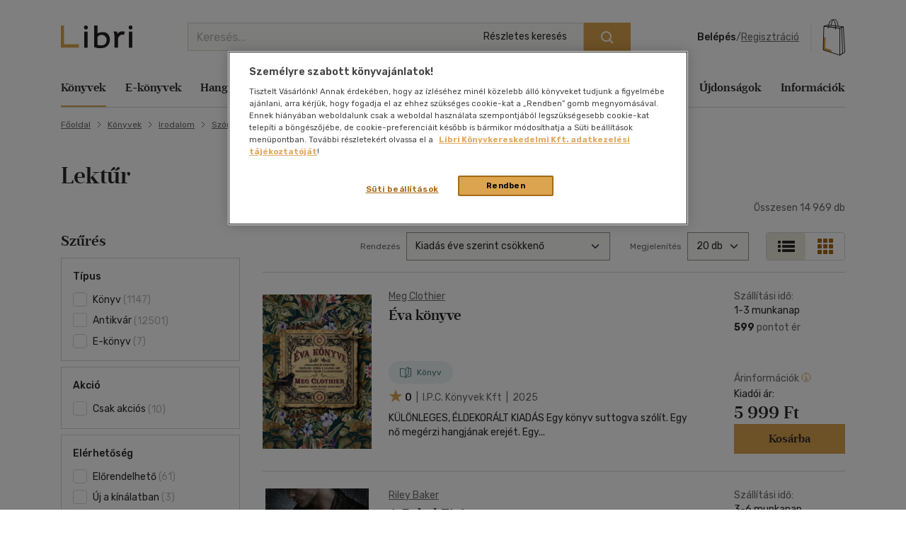

--- FILE ---
content_type: text/html; charset=utf-8
request_url: https://www.google.com/recaptcha/api2/anchor?ar=1&k=6LfyzAsTAAAAACm-GdPje1wyyZ2SGTVW1i9WIcZF&co=aHR0cHM6Ly93d3cubGlicmkuaHU6NDQz&hl=hu&v=PoyoqOPhxBO7pBk68S4YbpHZ&size=normal&anchor-ms=20000&execute-ms=30000&cb=15i6rv5gvsdt
body_size: 49457
content:
<!DOCTYPE HTML><html dir="ltr" lang="hu"><head><meta http-equiv="Content-Type" content="text/html; charset=UTF-8">
<meta http-equiv="X-UA-Compatible" content="IE=edge">
<title>reCAPTCHA</title>
<style type="text/css">
/* cyrillic-ext */
@font-face {
  font-family: 'Roboto';
  font-style: normal;
  font-weight: 400;
  font-stretch: 100%;
  src: url(//fonts.gstatic.com/s/roboto/v48/KFO7CnqEu92Fr1ME7kSn66aGLdTylUAMa3GUBHMdazTgWw.woff2) format('woff2');
  unicode-range: U+0460-052F, U+1C80-1C8A, U+20B4, U+2DE0-2DFF, U+A640-A69F, U+FE2E-FE2F;
}
/* cyrillic */
@font-face {
  font-family: 'Roboto';
  font-style: normal;
  font-weight: 400;
  font-stretch: 100%;
  src: url(//fonts.gstatic.com/s/roboto/v48/KFO7CnqEu92Fr1ME7kSn66aGLdTylUAMa3iUBHMdazTgWw.woff2) format('woff2');
  unicode-range: U+0301, U+0400-045F, U+0490-0491, U+04B0-04B1, U+2116;
}
/* greek-ext */
@font-face {
  font-family: 'Roboto';
  font-style: normal;
  font-weight: 400;
  font-stretch: 100%;
  src: url(//fonts.gstatic.com/s/roboto/v48/KFO7CnqEu92Fr1ME7kSn66aGLdTylUAMa3CUBHMdazTgWw.woff2) format('woff2');
  unicode-range: U+1F00-1FFF;
}
/* greek */
@font-face {
  font-family: 'Roboto';
  font-style: normal;
  font-weight: 400;
  font-stretch: 100%;
  src: url(//fonts.gstatic.com/s/roboto/v48/KFO7CnqEu92Fr1ME7kSn66aGLdTylUAMa3-UBHMdazTgWw.woff2) format('woff2');
  unicode-range: U+0370-0377, U+037A-037F, U+0384-038A, U+038C, U+038E-03A1, U+03A3-03FF;
}
/* math */
@font-face {
  font-family: 'Roboto';
  font-style: normal;
  font-weight: 400;
  font-stretch: 100%;
  src: url(//fonts.gstatic.com/s/roboto/v48/KFO7CnqEu92Fr1ME7kSn66aGLdTylUAMawCUBHMdazTgWw.woff2) format('woff2');
  unicode-range: U+0302-0303, U+0305, U+0307-0308, U+0310, U+0312, U+0315, U+031A, U+0326-0327, U+032C, U+032F-0330, U+0332-0333, U+0338, U+033A, U+0346, U+034D, U+0391-03A1, U+03A3-03A9, U+03B1-03C9, U+03D1, U+03D5-03D6, U+03F0-03F1, U+03F4-03F5, U+2016-2017, U+2034-2038, U+203C, U+2040, U+2043, U+2047, U+2050, U+2057, U+205F, U+2070-2071, U+2074-208E, U+2090-209C, U+20D0-20DC, U+20E1, U+20E5-20EF, U+2100-2112, U+2114-2115, U+2117-2121, U+2123-214F, U+2190, U+2192, U+2194-21AE, U+21B0-21E5, U+21F1-21F2, U+21F4-2211, U+2213-2214, U+2216-22FF, U+2308-230B, U+2310, U+2319, U+231C-2321, U+2336-237A, U+237C, U+2395, U+239B-23B7, U+23D0, U+23DC-23E1, U+2474-2475, U+25AF, U+25B3, U+25B7, U+25BD, U+25C1, U+25CA, U+25CC, U+25FB, U+266D-266F, U+27C0-27FF, U+2900-2AFF, U+2B0E-2B11, U+2B30-2B4C, U+2BFE, U+3030, U+FF5B, U+FF5D, U+1D400-1D7FF, U+1EE00-1EEFF;
}
/* symbols */
@font-face {
  font-family: 'Roboto';
  font-style: normal;
  font-weight: 400;
  font-stretch: 100%;
  src: url(//fonts.gstatic.com/s/roboto/v48/KFO7CnqEu92Fr1ME7kSn66aGLdTylUAMaxKUBHMdazTgWw.woff2) format('woff2');
  unicode-range: U+0001-000C, U+000E-001F, U+007F-009F, U+20DD-20E0, U+20E2-20E4, U+2150-218F, U+2190, U+2192, U+2194-2199, U+21AF, U+21E6-21F0, U+21F3, U+2218-2219, U+2299, U+22C4-22C6, U+2300-243F, U+2440-244A, U+2460-24FF, U+25A0-27BF, U+2800-28FF, U+2921-2922, U+2981, U+29BF, U+29EB, U+2B00-2BFF, U+4DC0-4DFF, U+FFF9-FFFB, U+10140-1018E, U+10190-1019C, U+101A0, U+101D0-101FD, U+102E0-102FB, U+10E60-10E7E, U+1D2C0-1D2D3, U+1D2E0-1D37F, U+1F000-1F0FF, U+1F100-1F1AD, U+1F1E6-1F1FF, U+1F30D-1F30F, U+1F315, U+1F31C, U+1F31E, U+1F320-1F32C, U+1F336, U+1F378, U+1F37D, U+1F382, U+1F393-1F39F, U+1F3A7-1F3A8, U+1F3AC-1F3AF, U+1F3C2, U+1F3C4-1F3C6, U+1F3CA-1F3CE, U+1F3D4-1F3E0, U+1F3ED, U+1F3F1-1F3F3, U+1F3F5-1F3F7, U+1F408, U+1F415, U+1F41F, U+1F426, U+1F43F, U+1F441-1F442, U+1F444, U+1F446-1F449, U+1F44C-1F44E, U+1F453, U+1F46A, U+1F47D, U+1F4A3, U+1F4B0, U+1F4B3, U+1F4B9, U+1F4BB, U+1F4BF, U+1F4C8-1F4CB, U+1F4D6, U+1F4DA, U+1F4DF, U+1F4E3-1F4E6, U+1F4EA-1F4ED, U+1F4F7, U+1F4F9-1F4FB, U+1F4FD-1F4FE, U+1F503, U+1F507-1F50B, U+1F50D, U+1F512-1F513, U+1F53E-1F54A, U+1F54F-1F5FA, U+1F610, U+1F650-1F67F, U+1F687, U+1F68D, U+1F691, U+1F694, U+1F698, U+1F6AD, U+1F6B2, U+1F6B9-1F6BA, U+1F6BC, U+1F6C6-1F6CF, U+1F6D3-1F6D7, U+1F6E0-1F6EA, U+1F6F0-1F6F3, U+1F6F7-1F6FC, U+1F700-1F7FF, U+1F800-1F80B, U+1F810-1F847, U+1F850-1F859, U+1F860-1F887, U+1F890-1F8AD, U+1F8B0-1F8BB, U+1F8C0-1F8C1, U+1F900-1F90B, U+1F93B, U+1F946, U+1F984, U+1F996, U+1F9E9, U+1FA00-1FA6F, U+1FA70-1FA7C, U+1FA80-1FA89, U+1FA8F-1FAC6, U+1FACE-1FADC, U+1FADF-1FAE9, U+1FAF0-1FAF8, U+1FB00-1FBFF;
}
/* vietnamese */
@font-face {
  font-family: 'Roboto';
  font-style: normal;
  font-weight: 400;
  font-stretch: 100%;
  src: url(//fonts.gstatic.com/s/roboto/v48/KFO7CnqEu92Fr1ME7kSn66aGLdTylUAMa3OUBHMdazTgWw.woff2) format('woff2');
  unicode-range: U+0102-0103, U+0110-0111, U+0128-0129, U+0168-0169, U+01A0-01A1, U+01AF-01B0, U+0300-0301, U+0303-0304, U+0308-0309, U+0323, U+0329, U+1EA0-1EF9, U+20AB;
}
/* latin-ext */
@font-face {
  font-family: 'Roboto';
  font-style: normal;
  font-weight: 400;
  font-stretch: 100%;
  src: url(//fonts.gstatic.com/s/roboto/v48/KFO7CnqEu92Fr1ME7kSn66aGLdTylUAMa3KUBHMdazTgWw.woff2) format('woff2');
  unicode-range: U+0100-02BA, U+02BD-02C5, U+02C7-02CC, U+02CE-02D7, U+02DD-02FF, U+0304, U+0308, U+0329, U+1D00-1DBF, U+1E00-1E9F, U+1EF2-1EFF, U+2020, U+20A0-20AB, U+20AD-20C0, U+2113, U+2C60-2C7F, U+A720-A7FF;
}
/* latin */
@font-face {
  font-family: 'Roboto';
  font-style: normal;
  font-weight: 400;
  font-stretch: 100%;
  src: url(//fonts.gstatic.com/s/roboto/v48/KFO7CnqEu92Fr1ME7kSn66aGLdTylUAMa3yUBHMdazQ.woff2) format('woff2');
  unicode-range: U+0000-00FF, U+0131, U+0152-0153, U+02BB-02BC, U+02C6, U+02DA, U+02DC, U+0304, U+0308, U+0329, U+2000-206F, U+20AC, U+2122, U+2191, U+2193, U+2212, U+2215, U+FEFF, U+FFFD;
}
/* cyrillic-ext */
@font-face {
  font-family: 'Roboto';
  font-style: normal;
  font-weight: 500;
  font-stretch: 100%;
  src: url(//fonts.gstatic.com/s/roboto/v48/KFO7CnqEu92Fr1ME7kSn66aGLdTylUAMa3GUBHMdazTgWw.woff2) format('woff2');
  unicode-range: U+0460-052F, U+1C80-1C8A, U+20B4, U+2DE0-2DFF, U+A640-A69F, U+FE2E-FE2F;
}
/* cyrillic */
@font-face {
  font-family: 'Roboto';
  font-style: normal;
  font-weight: 500;
  font-stretch: 100%;
  src: url(//fonts.gstatic.com/s/roboto/v48/KFO7CnqEu92Fr1ME7kSn66aGLdTylUAMa3iUBHMdazTgWw.woff2) format('woff2');
  unicode-range: U+0301, U+0400-045F, U+0490-0491, U+04B0-04B1, U+2116;
}
/* greek-ext */
@font-face {
  font-family: 'Roboto';
  font-style: normal;
  font-weight: 500;
  font-stretch: 100%;
  src: url(//fonts.gstatic.com/s/roboto/v48/KFO7CnqEu92Fr1ME7kSn66aGLdTylUAMa3CUBHMdazTgWw.woff2) format('woff2');
  unicode-range: U+1F00-1FFF;
}
/* greek */
@font-face {
  font-family: 'Roboto';
  font-style: normal;
  font-weight: 500;
  font-stretch: 100%;
  src: url(//fonts.gstatic.com/s/roboto/v48/KFO7CnqEu92Fr1ME7kSn66aGLdTylUAMa3-UBHMdazTgWw.woff2) format('woff2');
  unicode-range: U+0370-0377, U+037A-037F, U+0384-038A, U+038C, U+038E-03A1, U+03A3-03FF;
}
/* math */
@font-face {
  font-family: 'Roboto';
  font-style: normal;
  font-weight: 500;
  font-stretch: 100%;
  src: url(//fonts.gstatic.com/s/roboto/v48/KFO7CnqEu92Fr1ME7kSn66aGLdTylUAMawCUBHMdazTgWw.woff2) format('woff2');
  unicode-range: U+0302-0303, U+0305, U+0307-0308, U+0310, U+0312, U+0315, U+031A, U+0326-0327, U+032C, U+032F-0330, U+0332-0333, U+0338, U+033A, U+0346, U+034D, U+0391-03A1, U+03A3-03A9, U+03B1-03C9, U+03D1, U+03D5-03D6, U+03F0-03F1, U+03F4-03F5, U+2016-2017, U+2034-2038, U+203C, U+2040, U+2043, U+2047, U+2050, U+2057, U+205F, U+2070-2071, U+2074-208E, U+2090-209C, U+20D0-20DC, U+20E1, U+20E5-20EF, U+2100-2112, U+2114-2115, U+2117-2121, U+2123-214F, U+2190, U+2192, U+2194-21AE, U+21B0-21E5, U+21F1-21F2, U+21F4-2211, U+2213-2214, U+2216-22FF, U+2308-230B, U+2310, U+2319, U+231C-2321, U+2336-237A, U+237C, U+2395, U+239B-23B7, U+23D0, U+23DC-23E1, U+2474-2475, U+25AF, U+25B3, U+25B7, U+25BD, U+25C1, U+25CA, U+25CC, U+25FB, U+266D-266F, U+27C0-27FF, U+2900-2AFF, U+2B0E-2B11, U+2B30-2B4C, U+2BFE, U+3030, U+FF5B, U+FF5D, U+1D400-1D7FF, U+1EE00-1EEFF;
}
/* symbols */
@font-face {
  font-family: 'Roboto';
  font-style: normal;
  font-weight: 500;
  font-stretch: 100%;
  src: url(//fonts.gstatic.com/s/roboto/v48/KFO7CnqEu92Fr1ME7kSn66aGLdTylUAMaxKUBHMdazTgWw.woff2) format('woff2');
  unicode-range: U+0001-000C, U+000E-001F, U+007F-009F, U+20DD-20E0, U+20E2-20E4, U+2150-218F, U+2190, U+2192, U+2194-2199, U+21AF, U+21E6-21F0, U+21F3, U+2218-2219, U+2299, U+22C4-22C6, U+2300-243F, U+2440-244A, U+2460-24FF, U+25A0-27BF, U+2800-28FF, U+2921-2922, U+2981, U+29BF, U+29EB, U+2B00-2BFF, U+4DC0-4DFF, U+FFF9-FFFB, U+10140-1018E, U+10190-1019C, U+101A0, U+101D0-101FD, U+102E0-102FB, U+10E60-10E7E, U+1D2C0-1D2D3, U+1D2E0-1D37F, U+1F000-1F0FF, U+1F100-1F1AD, U+1F1E6-1F1FF, U+1F30D-1F30F, U+1F315, U+1F31C, U+1F31E, U+1F320-1F32C, U+1F336, U+1F378, U+1F37D, U+1F382, U+1F393-1F39F, U+1F3A7-1F3A8, U+1F3AC-1F3AF, U+1F3C2, U+1F3C4-1F3C6, U+1F3CA-1F3CE, U+1F3D4-1F3E0, U+1F3ED, U+1F3F1-1F3F3, U+1F3F5-1F3F7, U+1F408, U+1F415, U+1F41F, U+1F426, U+1F43F, U+1F441-1F442, U+1F444, U+1F446-1F449, U+1F44C-1F44E, U+1F453, U+1F46A, U+1F47D, U+1F4A3, U+1F4B0, U+1F4B3, U+1F4B9, U+1F4BB, U+1F4BF, U+1F4C8-1F4CB, U+1F4D6, U+1F4DA, U+1F4DF, U+1F4E3-1F4E6, U+1F4EA-1F4ED, U+1F4F7, U+1F4F9-1F4FB, U+1F4FD-1F4FE, U+1F503, U+1F507-1F50B, U+1F50D, U+1F512-1F513, U+1F53E-1F54A, U+1F54F-1F5FA, U+1F610, U+1F650-1F67F, U+1F687, U+1F68D, U+1F691, U+1F694, U+1F698, U+1F6AD, U+1F6B2, U+1F6B9-1F6BA, U+1F6BC, U+1F6C6-1F6CF, U+1F6D3-1F6D7, U+1F6E0-1F6EA, U+1F6F0-1F6F3, U+1F6F7-1F6FC, U+1F700-1F7FF, U+1F800-1F80B, U+1F810-1F847, U+1F850-1F859, U+1F860-1F887, U+1F890-1F8AD, U+1F8B0-1F8BB, U+1F8C0-1F8C1, U+1F900-1F90B, U+1F93B, U+1F946, U+1F984, U+1F996, U+1F9E9, U+1FA00-1FA6F, U+1FA70-1FA7C, U+1FA80-1FA89, U+1FA8F-1FAC6, U+1FACE-1FADC, U+1FADF-1FAE9, U+1FAF0-1FAF8, U+1FB00-1FBFF;
}
/* vietnamese */
@font-face {
  font-family: 'Roboto';
  font-style: normal;
  font-weight: 500;
  font-stretch: 100%;
  src: url(//fonts.gstatic.com/s/roboto/v48/KFO7CnqEu92Fr1ME7kSn66aGLdTylUAMa3OUBHMdazTgWw.woff2) format('woff2');
  unicode-range: U+0102-0103, U+0110-0111, U+0128-0129, U+0168-0169, U+01A0-01A1, U+01AF-01B0, U+0300-0301, U+0303-0304, U+0308-0309, U+0323, U+0329, U+1EA0-1EF9, U+20AB;
}
/* latin-ext */
@font-face {
  font-family: 'Roboto';
  font-style: normal;
  font-weight: 500;
  font-stretch: 100%;
  src: url(//fonts.gstatic.com/s/roboto/v48/KFO7CnqEu92Fr1ME7kSn66aGLdTylUAMa3KUBHMdazTgWw.woff2) format('woff2');
  unicode-range: U+0100-02BA, U+02BD-02C5, U+02C7-02CC, U+02CE-02D7, U+02DD-02FF, U+0304, U+0308, U+0329, U+1D00-1DBF, U+1E00-1E9F, U+1EF2-1EFF, U+2020, U+20A0-20AB, U+20AD-20C0, U+2113, U+2C60-2C7F, U+A720-A7FF;
}
/* latin */
@font-face {
  font-family: 'Roboto';
  font-style: normal;
  font-weight: 500;
  font-stretch: 100%;
  src: url(//fonts.gstatic.com/s/roboto/v48/KFO7CnqEu92Fr1ME7kSn66aGLdTylUAMa3yUBHMdazQ.woff2) format('woff2');
  unicode-range: U+0000-00FF, U+0131, U+0152-0153, U+02BB-02BC, U+02C6, U+02DA, U+02DC, U+0304, U+0308, U+0329, U+2000-206F, U+20AC, U+2122, U+2191, U+2193, U+2212, U+2215, U+FEFF, U+FFFD;
}
/* cyrillic-ext */
@font-face {
  font-family: 'Roboto';
  font-style: normal;
  font-weight: 900;
  font-stretch: 100%;
  src: url(//fonts.gstatic.com/s/roboto/v48/KFO7CnqEu92Fr1ME7kSn66aGLdTylUAMa3GUBHMdazTgWw.woff2) format('woff2');
  unicode-range: U+0460-052F, U+1C80-1C8A, U+20B4, U+2DE0-2DFF, U+A640-A69F, U+FE2E-FE2F;
}
/* cyrillic */
@font-face {
  font-family: 'Roboto';
  font-style: normal;
  font-weight: 900;
  font-stretch: 100%;
  src: url(//fonts.gstatic.com/s/roboto/v48/KFO7CnqEu92Fr1ME7kSn66aGLdTylUAMa3iUBHMdazTgWw.woff2) format('woff2');
  unicode-range: U+0301, U+0400-045F, U+0490-0491, U+04B0-04B1, U+2116;
}
/* greek-ext */
@font-face {
  font-family: 'Roboto';
  font-style: normal;
  font-weight: 900;
  font-stretch: 100%;
  src: url(//fonts.gstatic.com/s/roboto/v48/KFO7CnqEu92Fr1ME7kSn66aGLdTylUAMa3CUBHMdazTgWw.woff2) format('woff2');
  unicode-range: U+1F00-1FFF;
}
/* greek */
@font-face {
  font-family: 'Roboto';
  font-style: normal;
  font-weight: 900;
  font-stretch: 100%;
  src: url(//fonts.gstatic.com/s/roboto/v48/KFO7CnqEu92Fr1ME7kSn66aGLdTylUAMa3-UBHMdazTgWw.woff2) format('woff2');
  unicode-range: U+0370-0377, U+037A-037F, U+0384-038A, U+038C, U+038E-03A1, U+03A3-03FF;
}
/* math */
@font-face {
  font-family: 'Roboto';
  font-style: normal;
  font-weight: 900;
  font-stretch: 100%;
  src: url(//fonts.gstatic.com/s/roboto/v48/KFO7CnqEu92Fr1ME7kSn66aGLdTylUAMawCUBHMdazTgWw.woff2) format('woff2');
  unicode-range: U+0302-0303, U+0305, U+0307-0308, U+0310, U+0312, U+0315, U+031A, U+0326-0327, U+032C, U+032F-0330, U+0332-0333, U+0338, U+033A, U+0346, U+034D, U+0391-03A1, U+03A3-03A9, U+03B1-03C9, U+03D1, U+03D5-03D6, U+03F0-03F1, U+03F4-03F5, U+2016-2017, U+2034-2038, U+203C, U+2040, U+2043, U+2047, U+2050, U+2057, U+205F, U+2070-2071, U+2074-208E, U+2090-209C, U+20D0-20DC, U+20E1, U+20E5-20EF, U+2100-2112, U+2114-2115, U+2117-2121, U+2123-214F, U+2190, U+2192, U+2194-21AE, U+21B0-21E5, U+21F1-21F2, U+21F4-2211, U+2213-2214, U+2216-22FF, U+2308-230B, U+2310, U+2319, U+231C-2321, U+2336-237A, U+237C, U+2395, U+239B-23B7, U+23D0, U+23DC-23E1, U+2474-2475, U+25AF, U+25B3, U+25B7, U+25BD, U+25C1, U+25CA, U+25CC, U+25FB, U+266D-266F, U+27C0-27FF, U+2900-2AFF, U+2B0E-2B11, U+2B30-2B4C, U+2BFE, U+3030, U+FF5B, U+FF5D, U+1D400-1D7FF, U+1EE00-1EEFF;
}
/* symbols */
@font-face {
  font-family: 'Roboto';
  font-style: normal;
  font-weight: 900;
  font-stretch: 100%;
  src: url(//fonts.gstatic.com/s/roboto/v48/KFO7CnqEu92Fr1ME7kSn66aGLdTylUAMaxKUBHMdazTgWw.woff2) format('woff2');
  unicode-range: U+0001-000C, U+000E-001F, U+007F-009F, U+20DD-20E0, U+20E2-20E4, U+2150-218F, U+2190, U+2192, U+2194-2199, U+21AF, U+21E6-21F0, U+21F3, U+2218-2219, U+2299, U+22C4-22C6, U+2300-243F, U+2440-244A, U+2460-24FF, U+25A0-27BF, U+2800-28FF, U+2921-2922, U+2981, U+29BF, U+29EB, U+2B00-2BFF, U+4DC0-4DFF, U+FFF9-FFFB, U+10140-1018E, U+10190-1019C, U+101A0, U+101D0-101FD, U+102E0-102FB, U+10E60-10E7E, U+1D2C0-1D2D3, U+1D2E0-1D37F, U+1F000-1F0FF, U+1F100-1F1AD, U+1F1E6-1F1FF, U+1F30D-1F30F, U+1F315, U+1F31C, U+1F31E, U+1F320-1F32C, U+1F336, U+1F378, U+1F37D, U+1F382, U+1F393-1F39F, U+1F3A7-1F3A8, U+1F3AC-1F3AF, U+1F3C2, U+1F3C4-1F3C6, U+1F3CA-1F3CE, U+1F3D4-1F3E0, U+1F3ED, U+1F3F1-1F3F3, U+1F3F5-1F3F7, U+1F408, U+1F415, U+1F41F, U+1F426, U+1F43F, U+1F441-1F442, U+1F444, U+1F446-1F449, U+1F44C-1F44E, U+1F453, U+1F46A, U+1F47D, U+1F4A3, U+1F4B0, U+1F4B3, U+1F4B9, U+1F4BB, U+1F4BF, U+1F4C8-1F4CB, U+1F4D6, U+1F4DA, U+1F4DF, U+1F4E3-1F4E6, U+1F4EA-1F4ED, U+1F4F7, U+1F4F9-1F4FB, U+1F4FD-1F4FE, U+1F503, U+1F507-1F50B, U+1F50D, U+1F512-1F513, U+1F53E-1F54A, U+1F54F-1F5FA, U+1F610, U+1F650-1F67F, U+1F687, U+1F68D, U+1F691, U+1F694, U+1F698, U+1F6AD, U+1F6B2, U+1F6B9-1F6BA, U+1F6BC, U+1F6C6-1F6CF, U+1F6D3-1F6D7, U+1F6E0-1F6EA, U+1F6F0-1F6F3, U+1F6F7-1F6FC, U+1F700-1F7FF, U+1F800-1F80B, U+1F810-1F847, U+1F850-1F859, U+1F860-1F887, U+1F890-1F8AD, U+1F8B0-1F8BB, U+1F8C0-1F8C1, U+1F900-1F90B, U+1F93B, U+1F946, U+1F984, U+1F996, U+1F9E9, U+1FA00-1FA6F, U+1FA70-1FA7C, U+1FA80-1FA89, U+1FA8F-1FAC6, U+1FACE-1FADC, U+1FADF-1FAE9, U+1FAF0-1FAF8, U+1FB00-1FBFF;
}
/* vietnamese */
@font-face {
  font-family: 'Roboto';
  font-style: normal;
  font-weight: 900;
  font-stretch: 100%;
  src: url(//fonts.gstatic.com/s/roboto/v48/KFO7CnqEu92Fr1ME7kSn66aGLdTylUAMa3OUBHMdazTgWw.woff2) format('woff2');
  unicode-range: U+0102-0103, U+0110-0111, U+0128-0129, U+0168-0169, U+01A0-01A1, U+01AF-01B0, U+0300-0301, U+0303-0304, U+0308-0309, U+0323, U+0329, U+1EA0-1EF9, U+20AB;
}
/* latin-ext */
@font-face {
  font-family: 'Roboto';
  font-style: normal;
  font-weight: 900;
  font-stretch: 100%;
  src: url(//fonts.gstatic.com/s/roboto/v48/KFO7CnqEu92Fr1ME7kSn66aGLdTylUAMa3KUBHMdazTgWw.woff2) format('woff2');
  unicode-range: U+0100-02BA, U+02BD-02C5, U+02C7-02CC, U+02CE-02D7, U+02DD-02FF, U+0304, U+0308, U+0329, U+1D00-1DBF, U+1E00-1E9F, U+1EF2-1EFF, U+2020, U+20A0-20AB, U+20AD-20C0, U+2113, U+2C60-2C7F, U+A720-A7FF;
}
/* latin */
@font-face {
  font-family: 'Roboto';
  font-style: normal;
  font-weight: 900;
  font-stretch: 100%;
  src: url(//fonts.gstatic.com/s/roboto/v48/KFO7CnqEu92Fr1ME7kSn66aGLdTylUAMa3yUBHMdazQ.woff2) format('woff2');
  unicode-range: U+0000-00FF, U+0131, U+0152-0153, U+02BB-02BC, U+02C6, U+02DA, U+02DC, U+0304, U+0308, U+0329, U+2000-206F, U+20AC, U+2122, U+2191, U+2193, U+2212, U+2215, U+FEFF, U+FFFD;
}

</style>
<link rel="stylesheet" type="text/css" href="https://www.gstatic.com/recaptcha/releases/PoyoqOPhxBO7pBk68S4YbpHZ/styles__ltr.css">
<script nonce="21xzP2GO1W051tbB6KU2Cg" type="text/javascript">window['__recaptcha_api'] = 'https://www.google.com/recaptcha/api2/';</script>
<script type="text/javascript" src="https://www.gstatic.com/recaptcha/releases/PoyoqOPhxBO7pBk68S4YbpHZ/recaptcha__hu.js" nonce="21xzP2GO1W051tbB6KU2Cg">
      
    </script></head>
<body><div id="rc-anchor-alert" class="rc-anchor-alert"></div>
<input type="hidden" id="recaptcha-token" value="[base64]">
<script type="text/javascript" nonce="21xzP2GO1W051tbB6KU2Cg">
      recaptcha.anchor.Main.init("[\x22ainput\x22,[\x22bgdata\x22,\x22\x22,\[base64]/[base64]/MjU1Ong/[base64]/[base64]/[base64]/[base64]/[base64]/[base64]/[base64]/[base64]/[base64]/[base64]/[base64]/[base64]/[base64]/[base64]/[base64]\\u003d\x22,\[base64]\x22,\x22E8K0Z8Kjw4MRbcOmw6HDt8OCw7x2RMKqw4XDlCx4TMKIwoTCil7CuMKkSXNGacOBIsKAw69rCsKrwoQzUXEGw6sjwqQlw5/ChSXDosKHOFImwpUTw4grwpgRw5tLJsKkbMKaVcORwr8gw4o3wozDqn96wqh1w6nCuBrCqCYLbC9+w4tICsKVwrDCgsOewo7DrsKEw7snwoxIw5xuw4Eaw6bCkFTCuMK+NsK+R01/e8Klwoh/T8OCBhpWQsO2cQvCqRIUwq9qXsK9JG7ChTfCosKKJcO/w6/DvGjDqiHDvRNnOsONw6LCnUlnVkPCkMKLJsK7w68mw6thw7HCuMK0DnQVHXl6FcKIRsOSLMOoV8OyXjN/AjRqwpkLA8KEfcKHVcO+wovDl8OJw4U0wqvCsiwiw4gNw4vCjcKKVcKzDE8xwrzCpRQNe1FMUyYgw4tlQMO3w4HDkQPDhFnCh0E4IcO8H8KRw6nDrcKNRh7DhcKuQnXDpsOBBMOHNSAvN8Opwo7DssK9wrHCoGDDv8OzE8KXw6rDkMKNf8KMKsKSw7VeGH0Gw4DCq0/[base64]/wpTCv28Aw6tJS8OSwpwlwoo0WShfwpYdDTMfAxTCsMO1w5ANw5XCjlRcBsK6acK6wpNVDjjCuSYMw4I7BcOnwoBXBE/DgsOlwoEuclorwrvCoWwpB0AHwqBqb8K3S8OcDVZFSMOFHTzDjErCsSckJSRFW8Oqw4bCtUdWw4w4CkM6wr13RUHCvAXCksOkdFFVaMOQDcOOwoMiwqbCgMKuZGBcw5LCnFx/[base64]/ClcOQVlbDi8KTw4bClsKAw6lHwqMfV00bwp/DpngJE8KrRcKfYcOJw7kHbijCiUZcD3lTwpvCm8Kuw7xhZMKPIgtWPA4LccOFXAAiJsO4b8OMCnc+a8Krw5LCgMOkwpjCl8KHbk/DhcKNwqHCtA81w7VfwqzDpDrDslHDo8OTw6HDvXAQW0F/wrF8DDrDmnnCpHluH1pAK8K0TsK2wpDCsWkQCT3Co8Kxw4jDniDDkcKiw4HDiQlcw6BaUsOwJjlNYsKbeMOXw5rCozLCpkk9B0PCocK8InphVVNKw57DhcOSI8O2w6Itw60oIFRXcMK2dsKqwrHCusKIN8KzwpU/wobDggLDu8Ofw4fDtHA7w581w7nCrsK/ckAlIcOuGMO9b8OBwplTw7AsI3fDp0Z+e8KTwq0awrLDkA/ChiLDuSrCjMKEwq/[base64]/CgcOaw5rCk8KsMMO+w4N1S2dyC1HDqMOkL8KUwrNvw6Apw4DDncOUw48swqLDocK1T8OBw7hBwrQ/CcOQbgLDtX3CvCJCwrXDucOkGQ/DkAwPEl/Ci8K3TcOUwpUEw4jDrMOpeiF1P8KDGkt2VMOARHnDmgBCw4/Ci0NwwpjCsjfCkCFfwphfwqXDncOWwp7CmisGWsOWQsKdUX5CejXCnTLClsOxw4bDsT9Kwo/[base64]/DlcOhwpBQwptYDMK0DGbCl8KrwpHDhBwnK3HDtsOGw75fA3TCl8OIwp9bw47DosOYV2pbbsKZw6tdwpnDocOeHsKqw5XCssKzw45uYVNDwrTCqgLCgcKzwofCp8KIFsOewofCoRlMw7LClSQQwqHCm1w/wo8owqfDoFMdwp0Tw4HChsOrax/DgmTCuwPCgy8+w7rDrWfDrj7Dq2/ChMKfw6DCi2M/[base64]/DkMOOGW7CuA9iwopow7TChcKaIVVxwoQww5LClnzCml/DkTjDncOPey3Chmk+GkR3w6t7w7nCiMOofgthw4AhWlkeeHU/PjvCpMKGwprDsXbDi1ZKFC9ew7bDpm/DoljCmsKPB1vCrMKZSDPCm8KyCx0EUjZXIlpONG7DnQlPw7VjwrEPDMOMRMKYwpbDnwlPd8O4e2TClcKgwpTDhcOGw5PCgMKqw6PDnxnCq8KvHsK2woBxw6/CvUfDvVnDnnAOw69ITsOzM3XDncK0w6VIXMKuF0LCo1A1w7jDrMKdV8KEwqpVLsOYwpd2eMKew48/DMKEPsOHXSdrwq7DuSDDocKTMcKswq3CqcOxwohzw4vCg2vCg8Omw5HCmVrCpcKrwqxuw47DpRBAw7txAHTDmMKhwqLCuAgZeMOhY8KyIgRyGEPDk8K7w6HCgcKpwoJWwo7DmcOMYzg4wpLCgWfCgsOfwq8nEcO+wo/Dm8KtECzDl8KqSi/CgRoBwonDviYiw68VwpILw54jwpfDicOPKMOuw5pCfU0eAcOJwp9Hw5RKJiBPEFHDl07CizVsw6/DqhRSPXcRw5Npw5bDnsO4CcKNw5bCt8KbKcOiEcOOw40HwrTCrHRewp1PwrpBKMOnw7bCmcOdW1PChcOewqcDYcKkwpLCrcOCVcO3wqQ4cxTDihp7w7nCnGfDpcOeBcKZbwJ3wrzCnSs8w7BnF8OxbRDDrcKpwqA4wrfDsMOHT8O5w7BHPMKfCsKsw78/w7EBw6/CkcOew7oEw5TDs8OawrbDpcKORsO2w4BQEmIXRsO6eCLChUrCgR7DscKfQFYuwoV8w4Mtw6vDjwBAw6/[base64]/[base64]/FcO4WcKlHcKdwoVrwp7CtcKBNDrCs8KIwpoRwq4+w5zCsWoOw5g0Yz4Sw5LCqk00AWwFw73CgnsWfhfDpsO5VADDvcO3wooQw5dgVsOAViZsS8ORGXl5w5JIwrp8wrvDq8K3wodyaHhow6tuaMOQwp/ChD54fiZdw6IKCHLClcOKwotdwo8CwozDuMKSw6Yxwpcfw4TDqcKCwqHCt0vDuMKtbSF2C3hvwo1uwrlNXcOrw47DkF0lNArChcK7wppCw68dZMKpwrxeI3DCggVhwoMvwovCmy7Dgz0ow4LDvW/CoADCosKaw4A8Lwssw6B7c8KGQMKaw7HCpGXCuzHCvR3DlMOow5fCh8OJJcOTB8Ksw6JAw4hFS1JHOMOPDcKCwr0rVWh5CG4pScKRFVInYxzCgsOQwrMww48UVRTDo8OfJcOxIcKPw5/DgcKAPwFuw43ClQdJwpNEBsK7UMKowpjDuF7Cs8O0WcO4wq18YSrDkcOrw4Jpw68aw4DCksKIRcK7dXZZeMKgwrTCmMObwo1Eb8OMw6XCj8KKX2BbdsKow6ZGwqZnSsK4w7Yew41pA8Ogw41ew5BfKMObw74Zw7bDmhXDmwLClsKow7IZwpTDjQDDvE1sbcKnw7E/wp/CtsOpwoXCqUbCkMOSw716GRzCt8O3wqfCsV/Dm8KnwqvDjRjDk8KEWMOyUVQaIUDDjyDCucK0ZcKhBcODa2kvEi05wp5Dw4vCp8KabMK1VsKlwrsjcToowpNAE2LDkClXQmLChAPCrMKcwp3DlcObw5puKlfDi8Kjw6zDrVc/wqYnB8KPw7rDkSnCly9TCsKCw5onGnQBAsOOA8KwLB3CiQXCpAgaw5PDn2duw5PCjCBNw5XDkgw/VRgxE33CjcKDMT9wbMKgYhccwqVVKgoFSVdYAUplwrTDlMKgw5nCtnbDsSxVwpQDw4jCq2fCt8Oow54QJ3MZDcO5wpjDskhawoXCvsKNSFbCmsOJNMKgwpIlwqrDiU8GaBUmIkLCl0lLAsOJwoYew6h1wptQwoHCmsO+w61VeFMsH8KAw5BhecKBc8OrDRnDnmshw4/Dn3vDocK1WE3DjsO/[base64]/[base64]/CgcOPIsKaQcKlwoLCtRLCkMKcbcOJIGwHwrPDr8Kmw55GGMKxw5jCuk7DlcKIPcKkw5VLw67Ct8OMwqzDhjQcwpV7w7TDl8OUZ8Kww7DCgcO9fcOHLlFMw65Pw49fwrfCkmfDs8OGbRsuw4TDv8O8WS4dw6TCisOFw755wpbCh8Ofwp/Dm286ZU3CpCImwozDqcONNRvCs8Oua8KyIcO4wrHCnU9pwrHCvVcoE3XDgMOqa3t2agpWwrhew54rN8K1aMKAWQ4qNAzDvsOMQDstw58Bw4prDsOsYV0uwrTDiCFAw4XCuH1Bw67Ch8KMdy9TUWwHAAMcwonDrcOhwrZkwp/Dlk7DpMK9OsKXMXbDkMKcYsKPwpbCmTjCsMOUSsOqaWDCpSbDh8OyJCXCnS/DuMOTf8OtL1kJREQNBHjCjMKRw7cfwrM4FBd5wr3Cp8Krw4rDscKWw7XClDMBIcOVIyXDhxFhw6PCocObUMOhw6PDoUrDpcKOwqpkMcKzwqnDicOBVjpDUcKwwrzDoD0dPh9Aw63CkcKyw6MsIm/Ck8K1wrrDvcKuwqfDmQIew5A7w6nDhRzCr8K6PS8WBkEhwrh0O8Kqwoh/JSzCsMKawoPDqg0HQMKne8KKw7MnwrtxPcKKSljDuBdMWsOSw5UDwpUzcyA6wr8TNXbCtzPDn8K5w4RNDsKEUUTDosKzw5LCvQDCrMOvw5jCoMKtYMO/P2rDsMKgw6DDnBYGfkDDpG/[base64]/Dp8Kaw6PCnlHDm15NJMORU2RuR1TDoUoOwqDCoyrCjcOIOTsMw5UZD0ZDw4PCrsKwPHLCv2ADecOPIsK/[base64]/[base64]/[base64]/QnUJPDvDtVwkZ8KuYSs2wpbCsVM1wpzDqGnDrk/DhsK4wrrCocOLZMKURsKxMCjDp3bCpcK+w6XDmcKWZDfCo8KsE8KwwqTCqmLDm8KnRMOoMg5jMVg/[base64]/DiMKYwopWZMKlw5DDpMKYw7fClVF5w6PCkcKOcsO4DMKUw4XDi8OmdMOuVwsHXifDtBEuw6IIwq3Dr3PDih7CmcOaw4TDogfDssO0Bl3DvDhCwqAqLsOCO1HCu3fCgk5jM8OOMT7CtzFuw4HCiAk2w4zCogvCoHhtwpt6axo+woY/wqhjXRfDrX5vYMOTw4pWwrLDq8KoCcO3bcKXw5zDtcOHXXVzw6XDicO1w6Bjw5PCiH7Cj8Ouw59owrluw6rDhsO7w5sDShDChid/woUEw6zDmcOywrsyHkZXw45Nw73Doy7ClsOcw7s4woguwoFCQcKMwrPClHJDwp8hHEAVwoLDgWfCqxZbw4gTw7TDn3bCgBjDlMOSw5NHBsOiw6/Cuz8nIsOCw5opw7gvd8KKT8KKw5NwbBsowqU2w5ggNixgw7sJw5Vzwpgkw5wsEB5bTWtKwooaPEw5C8O5EkPDv3ZvAml/w7tvc8KdbgXDjVDDtEN+TWfDn8KGwqFhdkXCslLDm2fDocOnJsK+W8OdwqpDLsKmTcK2w6UXwoLDi1J/wrELPMOUwobDusOHRcOyS8O2ZRDChsKOS8Ozw6xQw5RTG34ebcKvwoLCpGDDvHnDkkjCjMO3wqhzwo5vwoDCqFlqAEZ2w51BamvCgAUcESrChwrDs0dFGDsUBUnCiMOdJ8OCKcO6w4LCs2DDmMKZGcKYw4Z6YsOnYn3CvcKGFXR9d8OrIk7DqsOecTvChcKRw6/[base64]/N8O4PcKNXsOleMKyw4wYw4wnw6DDssKwwpBNHcKDw6bDnh8zUsKTw5U5woILw404wq5MEMOQO8OtWsObFz4cbAVQcA7DiiTDrMKZV8Ouwq1KZnY7JMOCwrvDvivDgFdMAMKuw7zCnMOFwofDqMKGKsK9w7LDriXCmMOOwoPDiFMlKcOswrFqwrYdwq1ywroIwpF/[base64]/[base64]/bg/Dm0RMw5jCmcKcX24PfjTCssKQBcOXwr/DlcK7McKQw4cqF8OTdCnDrmvDgsKICsOCwoXChcKcwrBLHzwRw6QNUTzDgsKow7tDLnTDpA/Cl8O+wrFlQGg1w6LColwvwokPenPCncObwpjCrnFQw7J4wpDCoznDkS5jw7LDoD7Dh8Kew4wFScKrwoHDn2TCklHDisKgwrx1fEUBw4sYwqkSV8OYB8OWworChwfCiHzDgsKPV3pfdMKywrLCicO5wqHDvcKgKi8RSQDDiwvDgcK+QGoyWcK/[base64]/AQPCvhp5LETDjsOQw6LDgsOowpMkwrbCi8KBw59+w6tAw68Hw6LCkSFFwrspwpAWw5Iab8KvfcKJQ8KWw60XQ8KLwoR9b8OVw7opwqBRwpYww73CmcKGF8OEw7XClToKwqd4w7k/[base64]/CrsO7bELCvV/Dkm7CjsOjwqRkwrsURcOww4zDrMO5w7Mtwq5TI8O6dWREw7JwVkLDo8KLWsOfw5fDjXsUWBfClFXDrMKJwoHCh8OIwqrDliojw57Dh2zCosOCw4s/wovChzpMbsKhE8Kfw6bCuMK/[base64]/[base64]/DvsONQlEueMKAwr4swrQbw6fDrcKxZx3Duhh8cMOCQTXCgsKHIkfDu8OSJMKAwr1ywoHDoD/Dt33CvhbCp1HCnW/DvMKTLT0zwpBvwrEIUcKQd8KpZChMNTTCoxXDjBfCilzDpW7DrsKHw5tRwp/CisOuDl7DjDfCjcKCBQvCiHzDmsKYw5s6EMK0MEFgw53CpCPDsRnDoMOqd8OewrHDpxETWSnCpiPDrUDCohRUQgzCk8OKwoExw4zCv8KFQz/DoiJ4OjPCl8KdwpLDshLDp8OYH1bDrMOCGyFiw4pVw6fDhsKzdmTCjsOMLVUuUsK4Iy/[base64]/[base64]/CrnQhWcKQw45hwoEiT0DDlWLClSgRw4tIwpHDs8ORwoTDhsK/en9/woxDUMKiSG4nM17CgFxRTSMOwok3Sx1tdWBjJ3p7Bi05w58HT3XDqcO8csOEw6PDs0rDksOaHcOAUiFiwozDscOFQhEpwrBqb8KEw6HCmQXDt8K1aRbCp8KKw7/DoMOXwoM4wr3DmcOCDkszw4rDiGzCvCXDv3s1eGcuTA5pwq/DhMOOw78bw4/[base64]/TMOVwqDDh8O4IcKrXBdpaVAXdiLCs8O+WsKzNMOLw71rRMK+B8KxRcKtFcKrwqjClBXDjTltQBrCg8OGTHTDpsOSw4TDhsO5VCzDpMOvS3NXQBXCvWx9wqTDrsKdZ8KFB8KBw6vCtF3Ci0gfw4/[base64]/[base64]/G8OZw4PDiU/CmsOlwq/CpsOcwpN+w6coLT7DmhpHwo9/w6hpISTCuzJ1LcOvVjITZCXCn8Kpw6TCv3PCnsOQw7N8NMKNIsKFw5M3wqjDpsKfbMKWw74Uw6Yww61tS1LDoSd6wrAPw6wywr/CqcOtL8Ogw4DDpTU5wrMWYsOhTnfCnhVuw4cCIllEw7TCt0N+dcKLS8OfW8KHF8KrR2DCsVvDr8KdQMK0IBrCt2nDpMKxRcO/wqMJA8KSDMOOwoTCmMOWw40KacO/w7rDug3DhMK4wr7Dl8KwZ1M7bF/DsHLDpXU+AcKzRRXCtcKwwqwIEglewp/ChMKUJizCplIAw7DDiyMbVsKqUMKbw6xKwrEKV1MPwpnCuBLChMKeDksKYwA5IXnCisOKWyDDgm3CiUMeecOxw5TCp8KVBgB9wrMQwrvCoCk/YFvCuxwcwo1ZwqlhMm1jMcO8wovCmcKZwoFfw6DDs8KACnjCp8KnwrJpwofDlUHCgsOZBDrCt8Kywrl2w5AEwojClMKdwp0Bw6zCtx7DoMKywrA0Ez3CtcKAPFrDgV45R0LCtsOyLMKyXcOBw457HcOHw5d2QktyJDXCtzYmAx1/w7xFVE4QXBguHmILw60yw7RSwq8+wqnCjWs5w5EFw48tWMOpw71DCsK/G8ODw41rw4dVYnJjwr5rSsKsw49hwr/[base64]/DsQZ/wq7DnUBXWwTCmsO3VUNlY8OxIsKJwrJ2aVXCjsK1PcOaYi/DolPCksKfw7rClmY7wp8awoIPw73Dl3DCiMKlQE14wqQXw7/DjcKmwqvDksOEwqhVw7PCkMOcw6fCkMKwwr3CvULCrG5WfhMywqrDn8Kaw6gdVmokXBbDmSg/I8Krw4UDwofDrMOZw4XCusO6w54fwpQyHsOgw5Iew40YfsOxw43CiiTCkcO+w67CtcKdKsKDL8KMwqtXfcKVfsOpDCbCh8KcwrbDgGnCvsONwpVIwqfDvsKmwrzCsClWwqHDjcOZRcOfRcO/esOuE8O4w5xywqbCmMOew6/Cr8ODwpvDqcOsb8O2w4ZnwotrFMKdwrYfw5nDqFkyGllUw41FwpxjFwhNQ8OkwrbCpcKlwrDCqQvDhyQYc8OaX8OyccOxw73CqsO2fzTDv0N7OgnDvcOAdcOaF2EfbsO/QXPDjsOeHMK2wr/CrMOtEMKjw6/DqUbDuinCq0PDt8O4w6HDrcKUN0MTBVNsFwHCm8OawqbCg8KLwqLDs8OWQMK2MhJvB3s+wrkPQsOvJjXDrMKZwrYLw4DCq10ewqrCssKwwpDDlDrDkMO6w7TDnsOwwrkSw5djLMKiwrXDlsKnYsOcN8OtwpfClMOREmjCjD/DnkbCp8Okw4d/PXpOC8OLwqJoHcKcwrzChcOeRD3CpsONV8Oiw7nCsMKyCMO9LyYbAHXCjcOnHMK+ZXgNw7HCviQbOMOIJQxuwrvDncOSbV3CqsK1w7JFA8KOcMOHwqBVw7xPYcOEw6E/[base64]/CvcO9wpR9G8KLwqLDscONTcOoe8Kdw47Dp8OHwrrDiUtcw4HClsOWd8KfV8O1ecK/KjzCj0XDicKRJ8ODEGUawohxw6/CkVTDhzAhPMK+Sz3Cv35YwqwpL0XCowHClVDCqUfDjsOEw5zDqcOCwqLChizDuV3Di8KUwql0bcKIw7hqw4zCsUMWwqduCG/CoGvDhcKLw7g0P2LCsgnDsMKcaWTDvlUCC3w/woUgLsKBw4vCjMOBTsKmGRB0YD4/wrRSw5rCp8O9OnpWQcKqw4dJw6waZkEPGVnCoMKLViMAcj7DrMOCw67Du0vChMORejpFJwPDmcOmLj7CncOzw4jDthbDrhMyXMKWw5Uxw6LDvCQqwo7Cm1ZJBcOjw5I7w4Vlw69hNcOHa8OEKsK/eMO+wooswroFw6Mlc8OeFsOEJMOOw6zClcKDw5nDkENPw7/DnmsvJ8OAB8KfecKue8OzFxJKWsOBw6DDpMOPwrbCv8KzTXoVcsKje18BwrnDtMKNwobChMOmJcO+CR18UgkBX05wcsOkZMK5wobCpMKIwooVw7LCscOzwoRgY8OQdMOoccOPw48/w7rCi8OCwpbCssOkwpktBkjCnHrCsMOzckHCm8KVw5bDlzjDh0bCv8KdwoRlBcO0UcK7w7vCqSjDpTBkw5zDncOVFcKuw5HDhMKGwqdIQcOywonDtcOEdsOzw4QKasKXeCzDvcK7w4HCuSAYw6fDjMKeZ2PDl1jDu8K/w6NPw5w6GsOWw5FkWMOUewnCpMKJAFHCkm/DmEdrbMOBZmXDpn7CjD/CqVPClyHCjU5JY8KWTMOewq3DhMK3wp/DoC3DhELCnEDCsMKDw6s7LjvDrTTCoC/[base64]/[base64]/DkMKzaMOLPcK6wrTCqMKSw4DCvcO1w4rDisKzwpNdfCVCwo/DsGDCoCVuecKCb8KdwrbCvMOuw7IfwrPCtsKCw58bbCsTDihawqBOw47ChMOAYsKTBhLCncKRwp/Dp8OFOcKkYsOAFMKkV8KPfgfDlBjCuV3DkEvDgcORHxPClVvDs8KhwpI1worDmVB2wqfDqcKEfMKJbgJSXgh0w7Y6F8Krwp/DoENMIcOUwpYNw6ACEi/CgE1MKHt/QWjCiF1FOQ3Dg3PCgFFgwpvCjnFBw5jDrMOIfVsWwp/CssKxwoJqw488wqdtC8Kmw7/CjyjDinHCmlN7w7vDj2bDgcKJwow0woRsYcKGwp7Dj8OOwpNjwpolw5TCgT3CpDd0Vh/Cl8ODw7DCjsK7CMKbw5HDnmDCmsO7csOdRVNlwpbDtsKLAQtwdcKQeWoTwql/w7kewppPfMOCP2jCv8KLw5wcZcKbShIjw59/woHCsDhUfMOnL03Cr8KYFnLCtMOmKTRxwpRLw7stXcKyw7nCqMO2JMOgczI2wqzDnMOFw5FTNsKPw4wXw5/DqQJyXcOBfhXDocO3byTCnGjCjX7Cj8K3wp/[base64]/Du2vDucKQJSMJLTzCjMK3wqg9Kl3CtsOjMALCsSzDosKeK8KkHsKqAcOMw5BKwr7Co1/CjQrDryUgw6zCicKHUgIzw7BwY8Oue8OCw6FBRcOsOVlQTnRYwrAuCA3CggzCpsKsUmXDpcOZwrzDjsKCDx8EwqLCjsO6w4PCr0XCiF0TfBIyPcOuJcOWK8O5WsKdwps5wojCicOrMMKWSR/Clxc9wrM7dMKPwp7DmsK9wpAowrt1Tm3Ds1TDkyTDhUfChB0Lwq45GCUTFXsiw7YeXsKowoDDsh7CisOwFjnCmxLCqlbCuF9VblkhQTYPw5N/CcKmaMOmw4N+a3HCqcOfwqXDjxjDqsOrQRptEjbDvcKhwp0Uw6ETwoXDiX8JZcKjFcK1annCqnwRwqrDlsOWwr0IwrliVMOnw41bw6kvwp88EMOvwqzDvcK7QsKqODzChmt/[base64]/CogckTMKawo/[base64]/DihrCoAPDmQoATilVw6jCpU8Sdz/Dp1DDscOsSB9EwrN1MwIQYsKlfsK/[base64]/[base64]/DvhF2cHcDw6tdwq1HasOcJ1vCnU3Dr8OaworCoC9xw7zDr8Khw63CkMO/[base64]/w7vCk3HCiGHDoCVBWcKlwr/ClcKEwqrCoCYtw6HDvcOyTyfClcOaw4XCrMOACBsIwozCtikNPUwEw53Dj8KNwo/Cs0JQAXbDkkbDlMKeBMOfQXBgw7XDosK6CsKIwrhpw6l4w7DCjlPCgH4cPl/DhcKzYsKUw7gJw43Dp1TCgV8xw6bCo2PCp8O6KgUoAypDOFbCliJZwo7CkzbDksOkw7rCszTDp8O2eMOVwoPChMOKCcKIKyfCqyUsZMO0WUPDqMObTsKDFsKTw7jCgsKTwqIFwprCrEPCtT9rXVt/cQDDqWLDo8OzY8OdwrzCk8Kcw6TDl8OPwqUrCgA/JUcbbHdeUMKewq/CrzfDr21hwrdFw4DDtMKxw548wqDDrsKhKCwBwpkNMsK8fCHCpcOjKMK7Twtgw47ChALDgcKobmMVHcKVworCjTtTwq/[base64]/CisOdw6ZmRMO0w71Yw4jCviQCw7BSTHJmNcOAw6lkwo/Cu8OCw5NhcsKsGsOVbsKwAUFbw6grw4XCl8Onw5fCl0HDoGBmYlgaw6/CvyY3w4d7DsKpwq5VCMO4PAEeSG8vdMKcw7nCjmUlCsKZw4hTG8OeRcKwwqzDhT8Kw5vCssKHwpVgwo4+AMOLw4/CmzDCgsOKwovDssKIAcKFSCfCmlfChDrClsKgwpvCo8Kiw4Fmw75tw4LDl0/CksOIwoTCvQDDisKCLUoGwroKwpk0ecK6w6U0QsKEwrDDuhvDk2PDiykpw5VywovDgg3Ds8KhcMOMw63Cv8KZw6sZFBvDlhJ2wp5xwp14wrV3wrR9P8O0FRfCoMKPw57CiMO/FX9RwrcOYxdDwpbDuSbCvyJrecOVCH7DlXTDjsKcwrHDuRAtw7jCoMKTw7kxYMK8wrrDpRPDmHXDiR88wrLDnm7DnnkVA8OlTcKywpTDp33DmzbDnMKKw78kwplzJcOZw5s8w7krOcKNw6JRU8O+ekc+G8OWD8K4Xy5awoYfwobChsKxwqNbw6rDuRDDqyNkVz7Cs2/DtsKIw6NSwq/DsgbDtRYWwpzDpsKzwrHCp1EIw4jDqCXCscKbZ8KCw5HDocKTwqTCgmYrwp5/wr3DsMO3M8KqwpvCgwcCKSBzcMK3woNRbi09woB2acKSw6TCh8O2GxPDiMOBRcOLZMKaBUMlwo/CrcKTKnTCjsKvEUPChsKkesKUwo1+QzrCmcK/[base64]/w6QaTcOIU8K1DXfDvcOEeUYVw4PCqW5+b8ODw5DCoMO7w7bDgsKSw7p9w5QawpJ7w4dMwpHClkZsw7FsKgjDrMOYeMKpwokaw7jDtiddw4dqw4/DiXDDmBDClMKFwqh6IcOEG8KTAiLCq8KWScKSw7Rqw6DCmxNqwpAlCn/[base64]/wpNdwopZdsKQClIUWx0/w4FGBmjDtcKSY8O6wr3CmMKXwp9WSz3Dm1fDhFJ5ZTjCs8OvMMKgwoNuTMKsEcK2WMKUwrMfUQ85XTHCrsK3w5gawrvCv8KQwqIJwolgw4YBPsOrw4t6dcKaw5cnIUvDsj9oJi/CkmHClVk7w5vDik3DkMK6w4zDgWQ+ccO3Tn0ZLcOhS8OBwqHDtMOxw7Qrw4jDpcOjcU3DvBQYw57CklwkI8KkwpMFwqLCryDDnkF9SmQ/w5rCmMKdw590wqJ5worCmcK0R3XDqMKyw6cZwo9tS8OGMgTDq8Kkwr3CpMKIwpPCuntXw5nDoxs5wrUQcxrCh8OFdy0Geh44f8OsRMOjEEZVFcKTw4LDmEZ+wq8mNEXDoUBaw6zCjSXDh8KaCyV7w4/CtVJ+wpjCqihrYknDhjvCpDjCvMOJw7fDqcOsLCLDmlrCl8OAAzsQw53CrFIBwoU0csOlEsOEbD5Cwq17esKzKGIxwo0EwrrCnsKbIMKiICLChVHDinPDvTLCgsKQwrDCv8KGwp1EPMOxGARlYF9YFCTCumHChz/Di2HDlWIhG8K4B8KswqXChR/CvkrDhcKbSDDDoMKtBcOjwq7DhMO6dsOZFcKkw6U3I1sHw5XDkl/ClMKQw73DlR3DpX7DswNtw4PCl8ORwq85dMKyw6nCm3HDpsKTLAjDmMO6wpYAZhxxE8KGPWx8w7FTYMOmwrTDvcKPH8Kaw5XDjsKfwrHCnBxmwqdpwpgHw5jCp8O/HkXCm0TCrsKQaSIJwrVowogiE8KyWzEUwrDCiMOkw4U9AxkpaMKKWsKYU8OaRiomwqF1wqR7MsKKccOmJ8OuRsOvw7VTw77Dt8K6wrnChXYkeMO7woEXwrHCpcKswrZ8woMQMHFMFMO/[base64]/dcOywrrDlsKIwp1dw5s+SMOVwqQMEMKnHsK5w4DDnhVSwobDicOjCcKBwqdUWgE6wpUww4fCocOfw7jCmTDDqsKnMiTCmcKxwqrDrntIw5BbwqI0TcOLw50CwpnCqicoZwlawo/DtGrCl1AkwpIXwojDr8KXC8KGwqErw5NwN8OJw5p/wqIUw4HDjRTCu8KQw4AdOH5zw55xEV7DqGDDigh8d1s6w7QJE356woI4PcOiXcKMwqvDr2LDs8KbwoPDh8K/[base64]/wqhjw6fDlUjCpsKjCcKVwoPCv37DokrDusKiYVxlw6UFNwrCr0jDhTzCisKwAgRpwoXDvmPCksOYw5/DucOJNXULMcOWwozCmizDtsKDIGZWw5wvwo3DhH3DswVvEsO4w6zCq8OGJkLCgsKHBi/CtsKREnzDu8OlW1/DgjgKHsOuXcKawoTDkcKKwprDsArDn8KbwpgMfsO3wo4pwqLCmHXDqg/DgMKRBy3CnwTCjMO1dE/DqcOmw6zCpUJMJ8O2Y1DDj8KMScKOdMKZw7klwrVqwo/CgMK5wqHCqcKawoMiwpfCtMOswr/DtWHDg1hpXC5nQQ9yw5BwNsOjwpJcwqfDhnsTL23CjFMMw4YYwo44w7XDlS3DmnI3w63Cl0sUwoXCmQrDk3ZbwocAw6Eqw4I4SlDDoMKSVMOmwqjCt8OmwqR7w7JRZDQtSSpMW0nCsT0EZ8ODw5TClAstNRXDtGgGfsKtw4rDrMK2dsOWw4JFw6tmwrHDlBp/w6BTJFZCUjpYHcO0JsOww7NdwonDsMKzwo1xFMKQwosaLMOvwpwzAgUMwqw8w5rCrcOic8O5wrDDuMOiw7vClMOycl4kDXzCqghidsOxwpbDjTnDpyjDkAbCn8OwwqImAy/[base64]/CkSVvC8OMAX4cw4Nww5PDksKww5HDisKcSj5lw7PDvzcLwo8JQhhlVifCnzPClGHDr8OXwq8/w7rDtcO2w5R7N0YJRcOgw73CsinDpGfCpcODBMKHwo3Ck1fCusK5AsKGw4ILBw8YZcKBw41jNkHDt8K4UcKFwp3DsDcAGADDsxt0w71sw4rDgTDCmBI9wq/[base64]/CpxHClwjCqTrCt8O/wq7CjsODNsONw6xQEcOKw40RwrxNTMOsFzDClB85wobDi8K2w5bDnEbCq0fClkdjM8O3ZsKiVDTDgcOfw7xOw6MjUQ3CrSPCoMOswpDDs8KmwqLDuMOHw6/CpHXDkTotKyfCm3Jnw5PDq8OaD2QoMwJvw7fCl8OJw5sTcsO3QsOxKUwbwpPDg8KOwpnCjcKPci3CoMKCwp9zw6XCiyc2K8K4w411CzvDrcOmDcOTF3vCoXsmZE1EZ8Ozf8KjwoIeT8OywoTCghBNw63CjMO8w5LDucKuwr7ClcKLQMK/fcOcw6E2fcO0w4R0O8OTw43CvcKAPMKdwq0zIsKwwpNvwrHCosK1JsO0K0jDsz0NYcKhw4QSwoBYw7Baw7RpwqbCjzdCWMK0W8O6wocAwqfDh8ObEcKhNR/DosKNw77Cs8KFwoYME8Krw6vDoRIvX8KtwpYhTkhqcsKcwrtPFVROwrQgwrpDwozDosO5wpRUwrIhw7bCgXlnVMOjw5PCqcKnw6TCiiLCu8KnMmILw5k9DMKnw69MDWTCn1DDpFkDwqLCoC3DvFfClcKfQsOXw6FUwq/[base64]/[base64]/DsRQtQcK+w5DCucOmHMKiwrc/BMKJLsKEa20Dw7sHG8OQw7fDignDoMOsfzwlQhc3w5bDgDV5wqLCqB58GcKcwo59GMKPw5fClWTCjsKEw7bCqVZpABDDhcKEb0HCmmB3HRnDs8KlwpTDkcOLw7DDui/CksOHLiHDuMOMw4gEwrTCokJQw4QaL8K6fsKhw67Du8KsY1tNw57DsTM/fhRtZcKcw6RNQMObwrLCtGnDoxNUVcOdGF3CncO6wpfDtMKfwqXDoWN0UQAgbQNkXMKew5leXlzDl8KdR8KpeT/CqzLChz/CscOSw5vCiA/DmcKgwpPCr8OMEMOkecOICVTDrUIEasKkw6DClsKxwoPDqMK2w6I3wo1Qw5/[base64]/B8Ozwp3CgcObShrDhzDDpVzCu8O+U8OFNcKMS8O6w5QjL8Kyw7jCiMOuWjDCiiUiwqrDj2cvwpFpw6rDgMKbw4oBM8OuwrnDuV/[base64]/DoTbDl3kfdcK7w6kdD8KMw5Etw7bDr8OwMz3DjMKiZTjCp2zCn8OYEsOBw5DCgGMWwpDCisO4w5TDnsKUwpLChVs2BMOwOGVmw7DCt8KcwrnDrMOOwo/CqMKJwoNww7JGRcOuw4vCnwcjdFkKw6k8XMK2wp/[base64]/DsHU1Yk5aVsOmw5DCh1RjJ1PDncKGDsOxPsOPDjMwRRsoDQvCrmnDh8Kuw5nCusKRwqpAw4rDmh/CrD3ClDfClsOhw53CusOtwqYMwrclADpRXUdQw4XCmXzDvijCvXrCvsKRHBZhXF9IwoYDw7VlUcKAw7h1Y3vCqsKew4nCsMK5WcOacsKhw6DCt8Klw4vDqzvDicOIw5fDl8K0DVU4wo/Ci8OKwqHDnQplw7zDmcOfw7zClTwow4kDLMK1c2TCuMKdwoA5GMK4DVfCv0FQCh9SQMKuwodEAynClHDCpyEzY1d4Fi3DpMOkw5/[base64]/DpgAZw5g1fcOdw6BPw7XDtMOkEcKjw5fClhAiwqw1GsKMw4sgRnIxw7fDo8KLIMOow5w8bgXCmcKgRsKLw5jChMOHw5llFMOrwqrCvsOmW8KnRUbDhsOiwrHCuBrDowjClMKOwqfCoMOve8KAwpXCr8O9WVfCj0/DkgXDhsOywoFuwrnDvxMmw493w6wPCMKeworDtwbDn8OPYMKkMDgFCsKAIVbCvsKKC2BxJsKVKMKRw6Ftwr3CqDxbMsOYwqs0R2PDgMKMw67CnsKYwoV4w6LCuW4rWcKRw7l2ORbDr8KAXcKlwq3Cr8K+RMKSMsOAwqtEZVQZwq/[base64]/DhsOCRMOkwqwBwoVWw5Fqbi/Crl1/eGZifw7CgxrDvMORwoI6wqnCjsOoY8Kmw4Vuw77DuEHCiyXDrS02bFx/[base64]/Dn8OJw6l0woDCr8KVNTd8CcOyb8OZPsKDwoLCg3LCtDHCgwcewqzDqG7Ch1cPasKjw77DucKHw53CgcOYwp7CpMKaT8KBwrjClmHDimnCrcO0E8KjasKFOjc2w7DDoEzDsMKIGcOiccK9MislSsO9RMOoWj/Dkhh5W8K3w7HDusOXw7/CpjIFw4Itw4wLwoRYwrHCqWHDghRUw43CmTbCncO3IQl/w40Bw4MZwo9RQMKywrNqGcKbwqfDncKKeMKmLjZRw7PDicKdLkcvIHnCtcKlwo7CsQnDjRDCncKOJirDv8OGw6vCpCIrdMKMwowBVW89YsO/w5vDqRbDsGsxwqlTQMKsZDlrwofDisOJU0FlHgzCs8OPTkvDjwnDm8KGcMOUBkd9wr8JBMOGw6/Dqjp8GMKjIsKeMUTCncOQwpR3w5DDuXnDoMKcwoUZcAsow4zDscKEwqhvw5c0O8OWUCNwwoHDmsOPO0DDsjTCvgFafcOSw5ZDTMOPXmR8wo3DgQJwQcK1UsOmwo/DmcOQG8KNwqLDn1DCj8OGEnQdeBEdfmvDgDHDg8OYHsKJKsO1VHvDrV51SSBlRcOow6Rqwq/[base64]/CmcO0fcO+OsKcw6bDrQQEw5QYwpjDlcOwwo1zeyfDrcOww7N2GhZzw6l0EsOpNCfDsMOgRHFhw5rDv3MRNMOFTGfDisO0w5DClxzDr03Cg8Olw7LCgnUJD8KYJmbCtkjDusK1w4lYw6rDv8OFwogFAi7DmScdwqgHFMO/NXB/ScKVwqZUXsKuwpLDvcOAAm/Ck8K4w53ClgbDiMOew7nDhMKrwo44w6okenBLw6LChiZLa8Kew6zCssKpYcOEw7fDlsK2wqtiU05HCsK9N8OHwqZAP8OQMMOZVMOHw47DsX7CjXLDoMOPwoLCmMKHwrtBYcOzw5LCjVcfGTTChTtlw5Y2wo0/wp3CjUjCkcOKw4LDuUpOwqXCoMOSGiDCm8Ovw6tawq3CoT52w483wp0Aw65fw47DosOqTMOKwoAswr9/FMKwHcO2aC/[base64]/Ci8KdwqwwLTrCpWZ9d8OiAMKJdcKIYMO/QcOvw4VPDg7DvsKRccOZRxpoFMKJw70Uw7nCqcKrwrcmw7fDhcOlw7XDjmByTSNFSypQCjHDnsOVw6zCssOvcTdQCD/CrMK0PHZ9wr1XAExFw6A7eSFSMsKpw6DCqBMZZcOrLMO1bMKgw4x5w6bDphlQw5XDrMO2TcKjN8KCH8OAwrwMXz7Cv2vCrsKRQsOfIzTChlQuLn5ZwogmwrfDncOiw4kgBsO+wq0kw5vCmQZXw5TDhw7DpcKXNyhZwoNoIx15w4zCvTjDtsKQK8OMYQcuJ8Oiwp/CkyzCu8KoYsK9wrTCsFrDikYCD8OxAEDCucOzw5o+wrfCv3fDgGs\\u003d\x22],null,[\x22conf\x22,null,\x226LfyzAsTAAAAACm-GdPje1wyyZ2SGTVW1i9WIcZF\x22,0,null,null,null,0,[21,125,63,73,95,87,41,43,42,83,102,105,109,121],[1017145,333],0,null,null,null,null,0,null,0,1,700,1,null,0,\[base64]/76lBhnEnQkZnOKMAhnM8xEZ\x22,0,0,null,null,1,null,0,1,null,null,null,0],\x22https://www.libri.hu:443\x22,null,[1,1,1],null,null,null,0,3600,[\x22https://www.google.com/intl/hu/policies/privacy/\x22,\x22https://www.google.com/intl/hu/policies/terms/\x22],\x22Rfb7jyDnCjvyffNJuCc86ML09z7jY8zrU3baC582aN0\\u003d\x22,0,0,null,1,1769450478755,0,0,[204,1,187,106],null,[176],\x22RC-rQ_z6rnXyx4eQQ\x22,null,null,null,null,null,\x220dAFcWeA5pDgnC9PTgNdQV6A_sP0NwYcjqGL1pIzIEGkrOrmr-eYmHgEUhawQizFYfRvTHJkaMpseJEqrUmPmKDTtl9865oV9KCQ\x22,1769533278854]");
    </script></body></html>